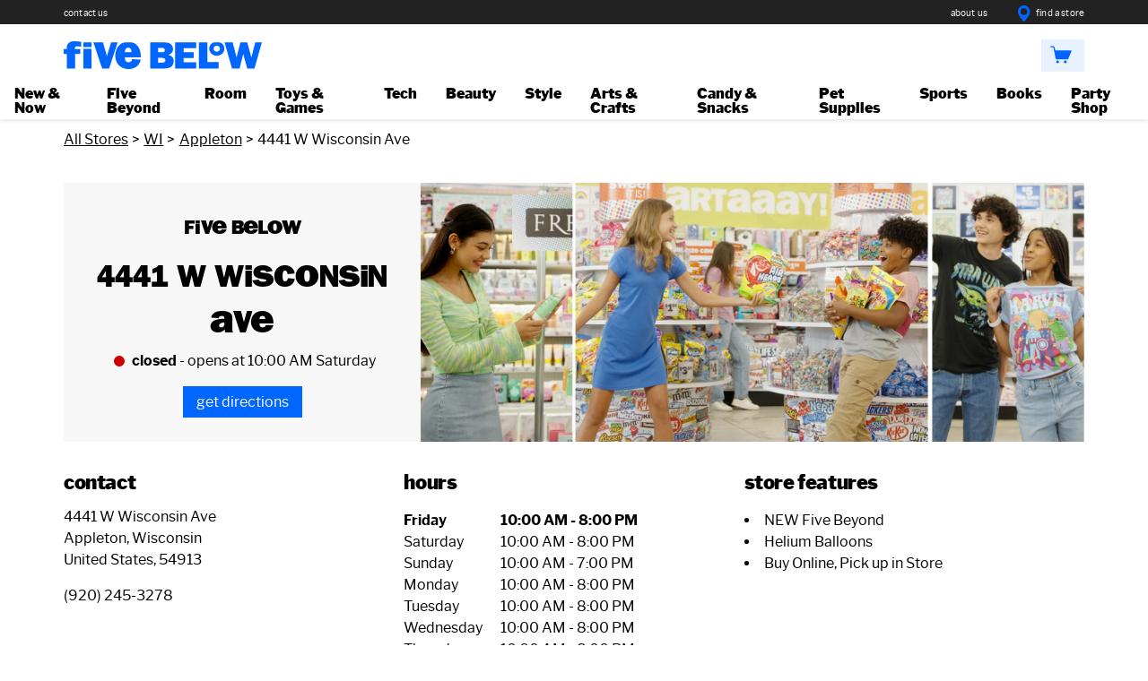

--- FILE ---
content_type: application/javascript
request_url: https://api.lightboxcdn.com/z9gd/45184/locations.fivebelow.com/jsonp/z?cb=1768626817489&dre=l&callback=jQuery364033832062830074205_1768626817466&_=1768626817467
body_size: 1174
content:
jQuery364033832062830074205_1768626817466({"dre":"l","response":"[base64].XsbJ9SOMSm5H0B4Ea0ikbl-kWi9h50iasmKSmkakAERGXjAzEULMTBdIydI0eBPEp3vYy.YAA8SYofV4BXXgcmeJLcrLFbpovBI23nJL2Pz2HvfJLgjqDbwqQBJUTcHia2wPFwlLasCcgCryhC8n6hbcoonakImXi0vSjKRhShD0NS4QgIiQA_","success":true});